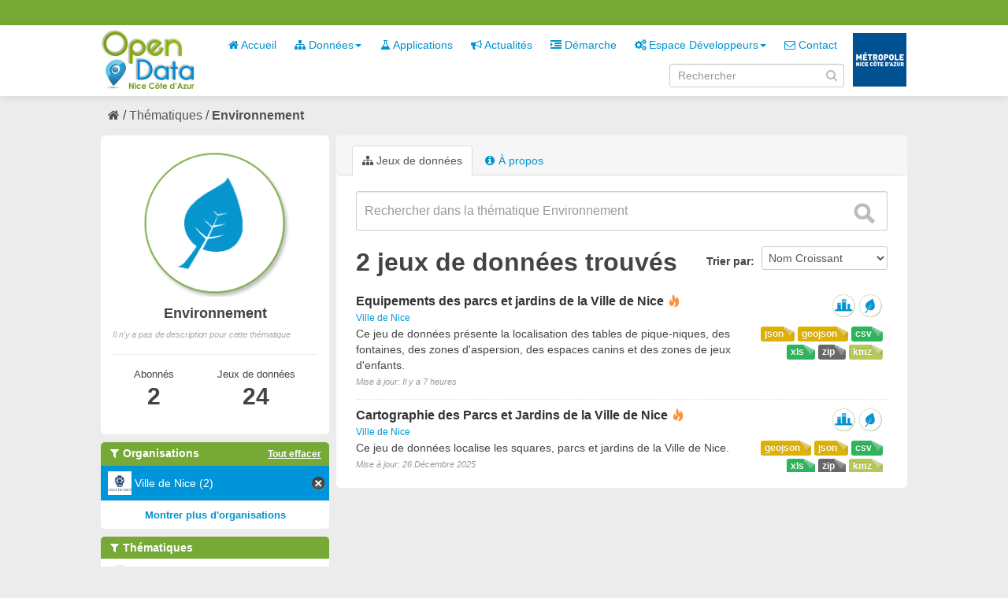

--- FILE ---
content_type: text/html; charset=utf-8
request_url: https://opendata.nicecotedazur.org/data/group/9a5f42de-e923-4953-8e95-5a27028fbee7?res_format=XLS&tags=jardin&organization=ville-de-nice&tags=parc&_res_format_limit=0&_tags_limit=0
body_size: 4708
content:
<!DOCTYPE html>
<!--[if IE 7]> <html lang="fr" class="ie ie7"> <![endif]-->
<!--[if IE 8]> <html lang="fr" class="ie ie8"> <![endif]-->
<!--[if IE 9]> <html lang="fr" class="ie9"> <![endif]-->
<!--[if gt IE 8]><!--> <html lang="fr"> <!--<![endif]-->
  <head>
    <!--[if lte ie 8]><script type="text/javascript" src="/data/fanstatic/vendor/:version:2014-07-29T15:57:18/html5.min.js"></script><![endif]-->
<link rel="stylesheet" type="text/css" href="/data/fanstatic/vendor/:version:2014-07-29T15:57:18/select2/select2.min.css" />
<link rel="stylesheet" type="text/css" href="/data/fanstatic/css/:version:2014-10-23T17:09:05/metropole.css" />
<!--[if ie 7]><link rel="stylesheet" type="text/css" href="/data/fanstatic/vendor/:version:2014-07-29T15:57:18/font-awesome/css/font-awesome-ie7.min.css" /><![endif]-->
<link rel="stylesheet" type="text/css" href="/data/fanstatic/vendor/:version:2014-07-29T15:57:18/jquery-ui/css/jquery-ui.min.css" />

    <meta charset="utf-8" />
      <meta name="generator" content="ckan 2.2a" />
    <title>Environnement - Metropole de NICE</title>

    
    
  <link rel="shortcut icon" href="/data/images/icons/favicon.ico" />
    
  <link rel="alternate" type="application/atom+xml" title="Metropole de NICE - Jeux de données  du groupe : Environnement" href="/data/feeds/group/environnement.atom" />
<link rel="alternate" type="application/atom+xml" title="Metropole de NICE - Historique récent des révisions" href="/data/revision/list?days=1&amp;format=atom" />

      
    

    
      
      
    
    
  </head>

  
  <body data-site-root="http://opendata.nicecotedazur.org/data/" data-locale-root="http://opendata.nicecotedazur.org/data/" data-api-root="">

    
    

  <header class="account-masthead">
    <div class="container">
      
        <nav class="account not-authed">
          <ul class="unstyled">
            
            <!--<li><a href="/data/user/login">Connexion</a></li>
            <li><a class="sub" href="/data/user/register">S&#39;inscrire</a></li>-->
            <!-- <li><a href="http://opendata.nicecotedazur.org/site//flux-rss.xml" title="Flux RSS"><i class="icon-rss"></i></a></li> -->
             <!--
             

             
                    <li class="language-selector">
                        <a href="/data/fr/group/9a5f42de-e923-4953-8e95-5a27028fbee7?res_format=XLS&amp;tags=jardin&amp;organization=ville-de-nice&amp;tags=parc&amp;_res_format_limit=0&amp;_tags_limit=0" title="Français"><img src="/data/images/fr.jpg" alt="Langue française"/></a>
                    </li>
                    <li class="language-selector">
                        <a href="/data/en/group/9a5f42de-e923-4953-8e95-5a27028fbee7?res_format=XLS&amp;tags=jardin&amp;organization=ville-de-nice&amp;tags=parc&amp;_res_format_limit=0&amp;_tags_limit=0" title="English"><img src="/data/images/en.jpg" alt="English language" style="opacity: 0.6;"/></a>
                    </li>
             -->
            
          </ul>
        </nav>
      
    </div>
  </header>

<header class="masthead">
  
  
  
  <div class="container">
    
    <hgroup class="header-image">

      
        
          <a class="logo" href="/data/"><img src="/data/base/images/logo.png" alt="Metropole de NICE Logo" title="Metropole de NICE Logo" /></a>
        
      

    </hgroup>

    <div class="content">
      <div class="menus">
        
          <nav class="section navigation">
            <ul class="nav nav-pills">
              
              
                
              
              <li><a href="/data/"><i class="icon-home"></i> Accueil</a></li><li class="dropdown "><a href="#" class="dropdown-toggle" data-toggle="dropdown"><i class="icon-sitemap"></i> Données<b class="caret"></b></a><ul class="dropdown-menu"><li><a href="/data/dataset"><i class="icon-sitemap"></i> Tous les jeux de données</a></li><li><a href="/data/organization"><i class="icon-building"></i> Par organisation</a></li><li><a href="/data/group"><i class="icon-tags"></i> Par thématique</a></li></ul></li><li><a href="/data/applications"><i class="icon-beaker"></i> Applications</a></li><li><a href="/data/news"><i class="icon-bullhorn"></i> Actualités</a></li><li><a href="/data/demarche"><i class="icon-indent-right"></i> Démarche</a></li><li class="dropdown "><a href="#" class="dropdown-toggle" data-toggle="dropdown"><i class="icon-cogs"></i> Espace Développeurs<b class="caret"></b></a><ul class="dropdown-menu"><li><a href="/data/developers">Présentation</a></li><li><a href="/data/user/login">Se connecter</a></li></ul></li><li><a href="/data/contact"><i class="icon-envelope-alt"></i> Contact</a></li>
              

              <!--
              ('organizations_index', _('Organizations')),
                ('group_index', _('Groups')),
                ('about', _('About')),
              -->
            </ul>
          </nav>
        
        <br />
        
          <form class="section site-search simple-input form-inline" action="/data/dataset" method="get" name="form_search">
            <div class="field">
              <label for="field-sitewide-search">Rechercher des jeux de données</label>
              <input id="field-sitewide-search" type="text" value="" name="q" placeholder="Rechercher" />
              <i onclick="document.forms['form_search'].submit(); " class="icon-search" id="validate-search-header"></i>
            </div>
          </form>
        
      </div>

    </div>
    <div class="logo_metropole">
      <a href="http://www.nicecotedazur.org/"><img src="/data/images/logo_metropole.png" title="" /></a>
    </div>
  </div>
</header>

  
    <div role="main">
      <div id="content" class="container">
        
          
            
            <div class="flash-messages">
              
            </div>
          

          
            <div class="toolbar">
              
                
              
              
                
                  <ol class="breadcrumb">
                    
<!-- Snippet snippets/home_breadcrumb_item.html start -->

<li class="home"><a href="/data/"><i class="icon-home"></i><span> Accueil</span></a></li>
<!-- Snippet snippets/home_breadcrumb_item.html end -->

                    
  <li><a href="/data/group">Thématiques</a></li>
  <li class="active"><a class=" active" href="/data/group/environnement">Environnement</a></li>

                  </ol>
                
              
            </div>
          

          <div class="wrapper">

            
              <div class="btn-group actions">
                
  
  

              </div>
            

            
            
            

            
              <div class="primary">
                
                
  <section class="module">
    
      <header class="module-content page-header">
        <ul class="nav nav-tabs">
          
            <li class="active"><a href="/data/group/environnement"><i class="icon-sitemap"></i> Jeux de données</a></li>
            
            <li><a href="/data/group/about/environnement"><i class="icon-info-sign"></i> À propos</a></li>
          
        </ul>
      </header>
    
    <div class="module-content">
        
  
    
    
<!-- Snippet snippets/search_form.html start -->





  



<form class="search-form" method="get" data-module="select-switch">

  

    <div class="search-input control-group search-giant">
      <input type="text" class="search" name="q" value="" autocomplete="off" placeholder="Rechercher dans la thématique Environnement">
      <button type="submit" value="search">
        <i class="icon-search"></i>
        <span>Envoyer</span>
      </button>
    </div>
  

  
    
  

  
    
      <div class="form-select control-group control-order-by">
        <label for="field-order-by">Trier par</label>
        <select id="field-order-by" name="sort">
          
            
              <option value="name asc">Nom Croissant</option>
            
          
            
              <option value="name desc">Nom Décroissant</option>
            
          
            
              <option value="metadata_modified desc">Modifié le</option>
            
          
        </select>
        <button class="btn js-hide" type="submit">Go</button>
      </div>
    
  

  
    
      <h2>
<!-- Snippet snippets/search_result_text.html start -->


  
  
  
  

2 jeux de données trouvés
<!-- Snippet snippets/search_result_text.html end -->
</h2>
    
  

  
    
      <p class="filter-list">
        
      </p>
    
  

</form>




<!-- Snippet snippets/search_form.html end -->

  
  
    
      
<!-- Snippet snippets/package_list.html start -->


  <ul class="dataset-list unstyled">
    
      
<!-- Snippet snippets/package_item.html start -->






<li class="dataset-item">
  
    <div class="dataset-content">
      <h3 class="dataset-heading">
        
        <a href="/data/dataset/equipements-des-parcs-et-jardins-de-la-ville-de-nice">Equipements des parcs et jardins de la Ville de Nice</a>
        
        
<!-- Snippet snippets/popular.html start -->


<span class="popular ckan-icon ckan-icon-flame" title="10 vues récentes" xmlns="http://www.w3.org/1999/xhtml">Populaire</span>

<!-- Snippet snippets/popular.html end -->


      </h3>
      
        <span class="dataset-organization">
           <a href="/data/organization/ville-de-nice">Ville de Nice</a>
        </span>
      
      
      <div class="dataset-group">
      
        
        
            <span class="dataset-group-image">
                <a href="/data/group/amenagement-du-territoire"><img src="http://opendata.nicecotedazur.org/data/images/themes/amenagement_30.png" alt="amenagement-du-territoire"  title="Aménagement du territoire" width="30"/></a>
            </span>
        
      
        
        
            <span class="dataset-group-image">
                <a href="/data/group/environnement"><img src="http://opendata.nicecotedazur.org/data/images/themes/environnement_30.png" alt="environnement"  title="Environnement" width="30"/></a>
            </span>
        
      
      </div>
      
      <ul class="dataset-resources format unstyled">
        
          <li>
            <a href="/data/dataset/equipements-des-parcs-et-jardins-de-la-ville-de-nice" class="label label-format" property="dc:format" data-format="csv">csv</a>
          </li>
        
          <li>
            <a href="/data/dataset/equipements-des-parcs-et-jardins-de-la-ville-de-nice" class="label label-format" property="dc:format" data-format="geojson">geojson</a>
          </li>
        
          <li>
            <a href="/data/dataset/equipements-des-parcs-et-jardins-de-la-ville-de-nice" class="label label-format" property="dc:format" data-format="json">json</a>
          </li>
        
          <li>
            <a href="/data/dataset/equipements-des-parcs-et-jardins-de-la-ville-de-nice" class="label label-format" property="dc:format" data-format="kmz">kmz</a>
          </li>
        
          <li>
            <a href="/data/dataset/equipements-des-parcs-et-jardins-de-la-ville-de-nice" class="label label-format" property="dc:format" data-format="zip">zip</a>
          </li>
        
          <li>
            <a href="/data/dataset/equipements-des-parcs-et-jardins-de-la-ville-de-nice" class="label label-format" property="dc:format" data-format="xls">xls</a>
          </li>
        
      </ul>
      

      
        <div class="dataset-note">Ce jeu de données présente la localisation des tables de pique-niques, des fontaines, des zones d&#39;aspersion, des espaces canins et des zones de jeux d&#39;enfants.
</div>
      
    </div>
    <span class="modified-date">Mise à jour:  Il y a 7 heures</span>
  
</li>
<!-- Snippet snippets/package_item.html end -->

    
      
<!-- Snippet snippets/package_item.html start -->






<li class="dataset-item">
  
    <div class="dataset-content">
      <h3 class="dataset-heading">
        
        <a href="/data/dataset/cartographie-des-parcs-et-jardins-de-la-ville-de-nice">Cartographie des Parcs et Jardins de la Ville de Nice</a>
        
        
<!-- Snippet snippets/popular.html start -->


<span class="popular ckan-icon ckan-icon-flame" title="10 vues récentes" xmlns="http://www.w3.org/1999/xhtml">Populaire</span>

<!-- Snippet snippets/popular.html end -->


      </h3>
      
        <span class="dataset-organization">
           <a href="/data/organization/ville-de-nice">Ville de Nice</a>
        </span>
      
      
      <div class="dataset-group">
      
        
        
            <span class="dataset-group-image">
                <a href="/data/group/amenagement-du-territoire"><img src="http://opendata.nicecotedazur.org/data/images/themes/amenagement_30.png" alt="amenagement-du-territoire"  title="Aménagement du territoire" width="30"/></a>
            </span>
        
      
        
        
            <span class="dataset-group-image">
                <a href="/data/group/environnement"><img src="http://opendata.nicecotedazur.org/data/images/themes/environnement_30.png" alt="environnement"  title="Environnement" width="30"/></a>
            </span>
        
      
      </div>
      
      <ul class="dataset-resources format unstyled">
        
          <li>
            <a href="/data/dataset/cartographie-des-parcs-et-jardins-de-la-ville-de-nice" class="label label-format" property="dc:format" data-format="csv">csv</a>
          </li>
        
          <li>
            <a href="/data/dataset/cartographie-des-parcs-et-jardins-de-la-ville-de-nice" class="label label-format" property="dc:format" data-format="json">json</a>
          </li>
        
          <li>
            <a href="/data/dataset/cartographie-des-parcs-et-jardins-de-la-ville-de-nice" class="label label-format" property="dc:format" data-format="geojson">geojson</a>
          </li>
        
          <li>
            <a href="/data/dataset/cartographie-des-parcs-et-jardins-de-la-ville-de-nice" class="label label-format" property="dc:format" data-format="kmz">kmz</a>
          </li>
        
          <li>
            <a href="/data/dataset/cartographie-des-parcs-et-jardins-de-la-ville-de-nice" class="label label-format" property="dc:format" data-format="zip">zip</a>
          </li>
        
          <li>
            <a href="/data/dataset/cartographie-des-parcs-et-jardins-de-la-ville-de-nice" class="label label-format" property="dc:format" data-format="xls">xls</a>
          </li>
        
      </ul>
      

      
        <div class="dataset-note">Ce jeu de données localise les squares, parcs et jardins de la Ville de Nice.
</div>
      
    </div>
    <span class="modified-date">Mise à jour:  26 Décembre 2025</span>
  
</li>
<!-- Snippet snippets/package_item.html end -->

    
  </ul>

<!-- Snippet snippets/package_list.html end -->

    
  
  
    
  

    </div>
  </section>

              </div>
            

            
              <aside class="secondary">
                
                
  
  <div class="module context-info">
    <section class="module-content">
      <div class="image">
        <a href="">
          <img src="http://opendata.nicecotedazur.org/data/images/themes/environnement.png" width="190" height="118" alt="environnement" />
        </a>
      </div>
      <h1 class="heading">Environnement</h1>
      
        <p class="empty">Il n&#39;y a pas de description pour cette thématique</p>
      
      <div class="nums">
        <dl class="sm">
          <dt>Abonnés</dt>
          <dd><span>2<span></dd>
        </dl>
       <dl class="md">
          <dt>Jeux de données</dt>
          <dd><span>24<span></dd>
        </dl>
      </div>
      <div class="follow_button">
        
      </div>
    </section>
  </div>

  
    
<!-- Snippet snippets/facet_list.html start -->


  
    <section class="module module-narrow module-shallow">
      <h2 class="module-heading">
        <i class="icon-medium icon-filter"></i>
        Organisations
        
        
            
                <a href="/data/group/9a5f42de-e923-4953-8e95-5a27028fbee7?res_format=XLS&amp;tags=jardin&amp;tags=parc&amp;_res_format_limit=0&amp;_tags_limit=0" class="action">Tout effacer</a>
                
            
        
      </h2>
      
        <nav>
          <ul class="unstyled nav nav-simple nav-facet">
            
              
              
              
              
                <li class="nav-item active">
                  <a href="/data/group/9a5f42de-e923-4953-8e95-5a27028fbee7?res_format=XLS&amp;tags=jardin&amp;tags=parc&amp;_res_format_limit=0&amp;_tags_limit=0">
                    
                      <img src="http://opendata.nicecotedazur.org/data/images/organisations/nice_30.png" alt="Ville de Nice" title="Ville de Nice" width="30" />
                    
                    <span>Ville de Nice (2)</span>
                  </a>
                </li>
            
          </ul>
        </nav>
        <p class="module-footer">
          
            
            
              
            
            <a href="/data/group/9a5f42de-e923-4953-8e95-5a27028fbee7?res_format=XLS&amp;tags=jardin&amp;organization=ville-de-nice&amp;tags=parc&amp;_res_format_limit=0&amp;_tags_limit=0&amp;_organization_limit=0" class="read-more">Montrer plus d&#39;organisations</a>
          
        </p>
      
    </section>
  

<!-- Snippet snippets/facet_list.html end -->

  
    
<!-- Snippet snippets/facet_list.html start -->


  
    <section class="module module-narrow module-shallow">
      <h2 class="module-heading">
        <i class="icon-medium icon-filter"></i>
        Thématiques
        
        
            
        
            
        
      </h2>
      
        <nav>
          <ul class="unstyled nav nav-simple nav-facet">
            
              
              
              
              
                <li class="nav-item">
                  <a href="/data/group/9a5f42de-e923-4953-8e95-5a27028fbee7?res_format=XLS&amp;organization=ville-de-nice&amp;tags=parc&amp;tags=jardin&amp;_res_format_limit=0&amp;_tags_limit=0&amp;groups=environnement">
                    
                      <img src="http://opendata.nicecotedazur.org/data/images/themes/environnement_30.png" alt="Environnement" title="Environnement" width="30" />
                    
                    <span>Environnement (2)</span>
                  </a>
                </li>
            
              
              
              
              
                <li class="nav-item">
                  <a href="/data/group/9a5f42de-e923-4953-8e95-5a27028fbee7?res_format=XLS&amp;organization=ville-de-nice&amp;tags=parc&amp;tags=jardin&amp;_res_format_limit=0&amp;_tags_limit=0&amp;groups=amenagement-du-territoire">
                    
                      <img src="http://opendata.nicecotedazur.org/data/images/themes/amenagement_30.png" alt="Aménagement du territoire" title="Aménagement du territoire" width="30" />
                    
                    <span>Aménagement du territoire (2)</span>
                  </a>
                </li>
            
          </ul>
        </nav>
        <p class="module-footer">
          
            
            
              
            
            <a href="/data/group/9a5f42de-e923-4953-8e95-5a27028fbee7?res_format=XLS&amp;tags=jardin&amp;organization=ville-de-nice&amp;tags=parc&amp;_res_format_limit=0&amp;_tags_limit=0&amp;_groups_limit=0" class="read-more">Montrer plus de thématiques</a>
          
        </p>
      
    </section>
  

<!-- Snippet snippets/facet_list.html end -->

  
    
<!-- Snippet snippets/facet_list.html start -->


  
    <section class="module module-narrow module-shallow">
      <h2 class="module-heading">
        <i class="icon-medium icon-filter"></i>
        Mots-clés
        
        
            
                <a href="/data/group/9a5f42de-e923-4953-8e95-5a27028fbee7?res_format=XLS&amp;organization=ville-de-nice&amp;_res_format_limit=0&amp;_tags_limit=0" class="action">Tout effacer</a>
                
            
        
            
        
            
        
            
        
            
        
            
        
            
        
            
        
            
        
            
        
            
        
      </h2>
      
        <nav>
          <ul class="unstyled nav nav-simple nav-facet">
            
              
              
              
              
                <li class="nav-item active">
                  <a href="/data/group/9a5f42de-e923-4953-8e95-5a27028fbee7?res_format=XLS&amp;tags=jardin&amp;organization=ville-de-nice&amp;_res_format_limit=0&amp;_tags_limit=0">
                    
                    <span>parc (2)</span>
                  </a>
                </li>
            
              
              
              
              
                <li class="nav-item active">
                  <a href="/data/group/9a5f42de-e923-4953-8e95-5a27028fbee7?res_format=XLS&amp;organization=ville-de-nice&amp;tags=parc&amp;_res_format_limit=0&amp;_tags_limit=0">
                    
                    <span>jardin (2)</span>
                  </a>
                </li>
            
              
              
              
              
                <li class="nav-item">
                  <a href="/data/group/9a5f42de-e923-4953-8e95-5a27028fbee7?tags=table+pique-nique&amp;res_format=XLS&amp;organization=ville-de-nice&amp;tags=parc&amp;tags=jardin&amp;_res_format_limit=0&amp;_tags_limit=0">
                    
                    <span>table pique-nique (1)</span>
                  </a>
                </li>
            
              
              
              
              
                <li class="nav-item">
                  <a href="/data/group/9a5f42de-e923-4953-8e95-5a27028fbee7?res_format=XLS&amp;tags=square&amp;organization=ville-de-nice&amp;tags=parc&amp;tags=jardin&amp;_res_format_limit=0&amp;_tags_limit=0">
                    
                    <span>square (1)</span>
                  </a>
                </li>
            
              
              
              
              
                <li class="nav-item">
                  <a href="/data/group/9a5f42de-e923-4953-8e95-5a27028fbee7?res_format=XLS&amp;organization=ville-de-nice&amp;tags=parc&amp;tags=jardin&amp;tags=localisation&amp;_res_format_limit=0&amp;_tags_limit=0">
                    
                    <span>localisation (1)</span>
                  </a>
                </li>
            
              
              
              
              
                <li class="nav-item">
                  <a href="/data/group/9a5f42de-e923-4953-8e95-5a27028fbee7?res_format=XLS&amp;tags=jeu&amp;organization=ville-de-nice&amp;tags=parc&amp;tags=jardin&amp;_res_format_limit=0&amp;_tags_limit=0">
                    
                    <span>jeu (1)</span>
                  </a>
                </li>
            
              
              
              
              
                <li class="nav-item">
                  <a href="/data/group/9a5f42de-e923-4953-8e95-5a27028fbee7?res_format=XLS&amp;tags=fontaine&amp;organization=ville-de-nice&amp;tags=parc&amp;tags=jardin&amp;_res_format_limit=0&amp;_tags_limit=0">
                    
                    <span>fontaine (1)</span>
                  </a>
                </li>
            
              
              
              
              
                <li class="nav-item">
                  <a href="/data/group/9a5f42de-e923-4953-8e95-5a27028fbee7?res_format=XLS&amp;tags=equipement&amp;organization=ville-de-nice&amp;tags=parc&amp;tags=jardin&amp;_res_format_limit=0&amp;_tags_limit=0">
                    
                    <span>equipement (1)</span>
                  </a>
                </li>
            
              
              
              
              
                <li class="nav-item">
                  <a href="/data/group/9a5f42de-e923-4953-8e95-5a27028fbee7?res_format=XLS&amp;tags=enfant&amp;organization=ville-de-nice&amp;tags=parc&amp;tags=jardin&amp;_res_format_limit=0&amp;_tags_limit=0">
                    
                    <span>enfant (1)</span>
                  </a>
                </li>
            
              
              
              
              
                <li class="nav-item">
                  <a href="/data/group/9a5f42de-e923-4953-8e95-5a27028fbee7?res_format=XLS&amp;organization=ville-de-nice&amp;tags=parc&amp;tags=jardin&amp;_res_format_limit=0&amp;_tags_limit=0&amp;tags=canisite">
                    
                    <span>canisite (1)</span>
                  </a>
                </li>
            
              
              
              
              
                <li class="nav-item">
                  <a href="/data/group/9a5f42de-e923-4953-8e95-5a27028fbee7?res_format=XLS&amp;tags=aspersion&amp;organization=ville-de-nice&amp;tags=parc&amp;tags=jardin&amp;_res_format_limit=0&amp;_tags_limit=0">
                    
                    <span>aspersion (1)</span>
                  </a>
                </li>
            
          </ul>
        </nav>
        <p class="module-footer">
          
            <a href="/data/group/9a5f42de-e923-4953-8e95-5a27028fbee7?res_format=XLS&amp;tags=jardin&amp;organization=ville-de-nice&amp;tags=parc&amp;_res_format_limit=0" class="read-more">Montrer uniquement les mots-clés populaires</a>
          
        </p>
      
    </section>
  

<!-- Snippet snippets/facet_list.html end -->

  
    
<!-- Snippet snippets/facet_list.html start -->


  
    <section class="module module-narrow module-shallow">
      <h2 class="module-heading">
        <i class="icon-medium icon-filter"></i>
        Formats
        
        
            
        
            
        
            
        
            
                <a href="/data/group/9a5f42de-e923-4953-8e95-5a27028fbee7?tags=jardin&amp;organization=ville-de-nice&amp;tags=parc&amp;_res_format_limit=0&amp;_tags_limit=0" class="action">Tout effacer</a>
                
            
        
            
        
            
        
      </h2>
      
        <nav>
          <ul class="unstyled nav nav-simple nav-facet">
            
              
              
              
              
                <li class="nav-item">
                  <a href="/data/group/9a5f42de-e923-4953-8e95-5a27028fbee7?res_format=XLS&amp;organization=ville-de-nice&amp;tags=parc&amp;tags=jardin&amp;_res_format_limit=0&amp;_tags_limit=0&amp;res_format=kmz">
                    
                    <span>kmz (2)</span>
                  </a>
                </li>
            
              
              
              
              
                <li class="nav-item">
                  <a href="/data/group/9a5f42de-e923-4953-8e95-5a27028fbee7?res_format=XLS&amp;res_format=geojson&amp;organization=ville-de-nice&amp;tags=parc&amp;tags=jardin&amp;_res_format_limit=0&amp;_tags_limit=0">
                    
                    <span>geojson (2)</span>
                  </a>
                </li>
            
              
              
              
              
                <li class="nav-item">
                  <a href="/data/group/9a5f42de-e923-4953-8e95-5a27028fbee7?res_format=XLS&amp;organization=ville-de-nice&amp;tags=parc&amp;tags=jardin&amp;_res_format_limit=0&amp;_tags_limit=0&amp;res_format=ZIP">
                    
                    <span>ZIP (2)</span>
                  </a>
                </li>
            
              
              
              
              
                <li class="nav-item active">
                  <a href="/data/group/9a5f42de-e923-4953-8e95-5a27028fbee7?tags=jardin&amp;organization=ville-de-nice&amp;tags=parc&amp;_res_format_limit=0&amp;_tags_limit=0">
                    
                    <span>XLS (2)</span>
                  </a>
                </li>
            
              
              
              
              
                <li class="nav-item">
                  <a href="/data/group/9a5f42de-e923-4953-8e95-5a27028fbee7?res_format=XLS&amp;res_format=JSON&amp;organization=ville-de-nice&amp;tags=parc&amp;tags=jardin&amp;_res_format_limit=0&amp;_tags_limit=0">
                    
                    <span>JSON (2)</span>
                  </a>
                </li>
            
              
              
              
              
                <li class="nav-item">
                  <a href="/data/group/9a5f42de-e923-4953-8e95-5a27028fbee7?res_format=XLS&amp;res_format=CSV&amp;organization=ville-de-nice&amp;tags=parc&amp;tags=jardin&amp;_res_format_limit=0&amp;_tags_limit=0">
                    
                    <span>CSV (2)</span>
                  </a>
                </li>
            
          </ul>
        </nav>
        <p class="module-footer">
          
            <a href="/data/group/9a5f42de-e923-4953-8e95-5a27028fbee7?res_format=XLS&amp;tags=jardin&amp;organization=ville-de-nice&amp;tags=parc&amp;_tags_limit=0" class="read-more">Montrer uniquement les formats populaires</a>
          
        </p>
      
    </section>
  

<!-- Snippet snippets/facet_list.html end -->

  
    
<!-- Snippet snippets/facet_list.html start -->


  

<!-- Snippet snippets/facet_list.html end -->

  

              </aside>
            
          </div>
        
      </div>
    </div>
  
    <footer class="site-footer">
  <div class="container">
    
      <nav class="footer-links row-fluid">
        
          <ul class="unstyled row-fluid">
            
              
              <li><a href="http://opendata.nicecotedazur.org/site/flux-rss.xml" title="Flux RSS"><i class="icon-rss"></i>  RSS</a></li>
              <li><a href="http://opendata.nicecotedazur.org/site/mentions">Mentions légales</a></li>
              <li><a href="http://opendata.nicecotedazur.org/site/cgu">CGU</a></li>
              <li><a href="http://opendata.nicecotedazur.org/site/partners">Partenaires</a></li>
              <li><a href="http://opendata.nicecotedazur.org/site/faq">FAQ</a></li>
              <li><a href="http://opendata.nicecotedazur.org/site/sitemap">Plan du site</a></li>
              <li><a href="http://opendata.nicecotedazur.org/site/contact">Contact</a></li>
              <li><a title="" href="http://www.nicecotedazur.org/">Site web Métropole</a></li>
            
          </ul>
        
      </nav>

    
  </div>

  
    
  
</footer>
  
    
    
    
        
    
  
      <script type="text/javascript" src="/data/scripts/matomo.js"></script>
    

      
  <script>document.getElementsByTagName('html')[0].className += ' js';</script>
<script type="text/javascript" src="/data/fanstatic/vendor/:version:2014-07-29T15:57:18/jquery.min.js"></script>
<script type="text/javascript" src="/data/fanstatic/vendor/:version:2014-07-29T15:57:18/:bundle:bootstrap/js/bootstrap.min.js;jed.min.js;jquery-ui/js/jquery-ui.min.js;autocomplete-search.js;select2/select2.min.js"></script>
<script type="text/javascript" src="/data/fanstatic/base/:version:2014-06-24T17:09:38/:bundle:plugins/jquery.inherit.min.js;plugins/jquery.proxy-all.min.js;plugins/jquery.url-helpers.min.js;plugins/jquery.date-helpers.min.js;plugins/jquery.cookie.js;plugins/jquery.slug.min.js;plugins/jquery.slug-preview.min.js;plugins/jquery.truncator.min.js;plugins/jquery.form-warning.min.js;sandbox.min.js;module.min.js;pubsub.min.js;client.min.js;notify.min.js;i18n.min.js;main.min.js;modules/select-switch.min.js;modules/slug-preview.min.js;modules/basic-form.min.js;modules/confirm-action.min.js;modules/confirm-licence.js;modules/api-info.min.js;modules/autocomplete.min.js;modules/custom-fields.min.js;modules/related-item.min.js;modules/data-viewer.min.js;modules/resource-form.min.js;modules/resource-upload-field.min.js;modules/resource-reorder.js;modules/follow.min.js;modules/activity-stream.min.js;modules/dashboard.min.js;modules/media-grid.js;modules/table-toggle-more.min.js"></script>
<script type="text/javascript" src="/data/fanstatic/base/:version:2014-06-24T17:09:38/tracking.min.js"></script></body>
</html>